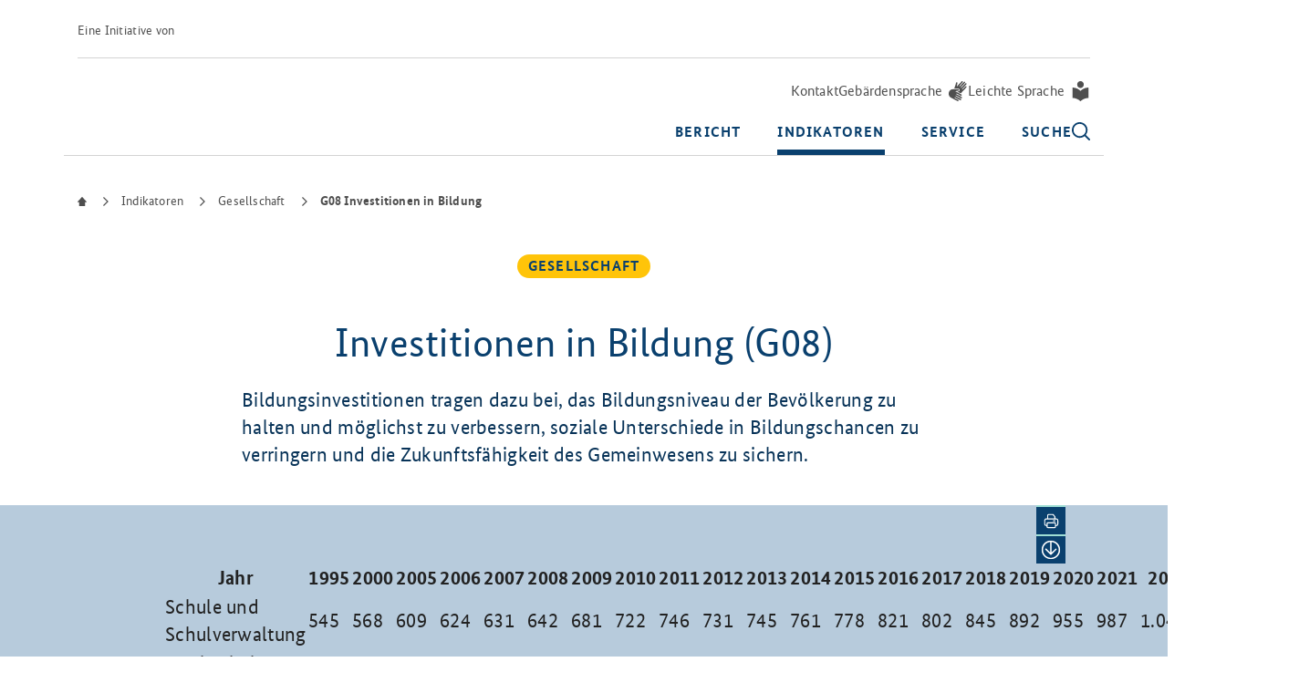

--- FILE ---
content_type: application/javascript
request_url: https://www.armuts-und-reichtumsbericht.de/static/releases/a17cc47e/public/chunks/pp-background-container.js
body_size: 1619
content:
"use strict";(self.wpJsonpDPX=self.wpJsonpDPX||[]).push([[8194],{7443:(t,e,i)=>{i.r(e),i.d(e,{default:()=>x});var s=i(6526),r=i(6684),n=i(5082),l=i(3720),a=i(9563);let d,o,c,h,u,p,v,m,g,y=t=>t;function b(t,e,i){return(e=function(t){var e=function(t,e){if("object"!=typeof t||!t)return t;var i=t[Symbol.toPrimitive];if(void 0!==i){var s=i.call(t,e||"default");if("object"!=typeof s)return s;throw new TypeError("@@toPrimitive must return a primitive value.")}return("string"===e?String:Number)(t)}(t,"string");return"symbol"==typeof e?e:e+""}(e))in t?Object.defineProperty(t,e,{value:i,enumerable:!0,configurable:!0,writable:!0}):t[e]=i,t}class x extends a.A{static get properties(){return{isAside:{type:Boolean,attribute:"is-aside"},hasGrid:{type:Boolean,attribute:"has-grid"},removePaddingY:{type:Boolean,attribute:"remove-padding-y"},theme:{type:String},textSrOnly:{type:String,attribute:"text-sr-only"}}}constructor(){super(),b(this,"tag",(0,s.eu)(d||(d=y`div`))),this.hasGrid=!1,this.theme="primary",this.textSrOnly=null,this._children=(0,n.i)(this,["html-collection","html-collection-smaller","pp-headline","pp-list","pp-text","pp-typography"])}get containerClasses(){return{"bg-static-22":"primary"===this.theme,"bg-module-bg-1":"secondary"===this.theme,"bg-static-8":"tertiary"===this.theme,"py-40":!this.removePaddingY,"mb-40":"tertiary"===this.theme}}get columnClasses(){return{"px-0":this.hasGrid}}get headlineClasses(){return{"mb-40":!this._children["pp-text"],"mb-16":this._children["pp-text"]}}get headline(){return null!=this&&this._children["pp-headline"]?(0,s.qy)(o||(o=y`
                <div class="container qs-headline-container">
                     <div class="row">
                         <div class="${0} col-12 text-center">
                             <div class="text-text-1 rounded-br-12 bg-no-repeat no-underline bg-100100 bg-clip-content bg-clip-border bg-gradient-underline typ-heading-2 underline-effect-general underline-effect-general--static">
                                 ${0}
                             </div>
                         </div>
                     </div>
                </div>
            `),(0,l.H)(this.headlineClasses),null==this?void 0:this._children["pp-headline"]):r.s6}get buttons(){var t;return null!==(t=this._children)&&void 0!==t&&t["pp-list"]?(0,s.qy)(c||(c=y`
                <div class="container qs-button-container mt-40">
                     <div class="row">
                         <div class="col-12">
                             ${0}
                         </div>
                     </div>
                </div>
            `),null==this?void 0:this._children["pp-list"]):r.s6}get smallerContent(){return this._children["html-collection-smaller"]?(0,s.qy)(h||(h=y`
            <div class="container">
                <div class="row">
                    <div class="col-12 lg:col-8 mx-auto ${0}">
                        ${0}
                    </div>
                </div>
            </div>
        `),(0,l.H)(this.columnClasses),this._children["html-collection-smaller"]):r.s6}get content(){return this._children["html-collection"]?(0,s.qy)(u||(u=y`
            <div class="container">
                <div class="row">
                    <div class="col-12 ${0}">
                        ${0}
                    </div>
                </div>
            </div>
        `),(0,l.H)(this.columnClasses),this._children["html-collection"]):r.s6}get subheadline(){return this._children["pp-text"]?(0,s.qy)(p||(p=y`
            <div class="container">
                <div class="s-editor">
                    <div class="row">
                        <div class="col-12 sm:col-10 lg:col-8 mb-20 mx-auto text-center text-text-4 text-22">
                            ${0}
                        </div>
                    </div>
                </div>
            </div>
        `),this._children["pp-text"]):r.s6}get srOnlyText(){return this.textSrOnly?(0,s.qy)(v||(v=y`<p class="sr-only">${0}</p>`),this.textSrOnly):r.s6}render(){var t;return this.isAside&&(this.tag=(0,s.eu)(m||(m=y`aside`))),(0,s.qy)(g||(g=y`
            <${0} class="qs-background-container relative left-breakout w-screen ${0}">
                ${0}
                ${0}
                ${0}
                ${0}
                ${0}
                ${0}
            </${0}>
            ${0}
        `),this.tag,(0,l.H)(this.containerClasses),this.headline,this.srOnlyText,this.subheadline,this.smallerContent,this.content,this.buttons,this.tag,null===(t=this._children)||void 0===t?void 0:t["pp-typography"])}}customElements.define("pp-background-container",x)}}]);

--- FILE ---
content_type: application/javascript
request_url: https://www.armuts-und-reichtumsbericht.de/static/releases/a17cc47e/public/chunks/pp-highcharts.js
body_size: 5679
content:
"use strict";(self.wpJsonpDPX=self.wpJsonpDPX||[]).push([[1887],{9860:(t,e,i)=>{i.r(e),i.d(e,{default:()=>f});var s=i(6684),r=i(5082),a=i(3720),n=i(31),o=i(490),h=i(1911);let l,c,d,p,u,b=t=>t;function y(t,e){var i=Object.keys(t);if(Object.getOwnPropertySymbols){var s=Object.getOwnPropertySymbols(t);e&&(s=s.filter(function(e){return Object.getOwnPropertyDescriptor(t,e).enumerable})),i.push.apply(i,s)}return i}function m(t){for(var e=1;e<arguments.length;e++){var i=null!=arguments[e]?arguments[e]:{};e%2?y(Object(i),!0).forEach(function(e){g(t,e,i[e])}):Object.getOwnPropertyDescriptors?Object.defineProperties(t,Object.getOwnPropertyDescriptors(i)):y(Object(i)).forEach(function(e){Object.defineProperty(t,e,Object.getOwnPropertyDescriptor(i,e))})}return t}function g(t,e,i){return(e=function(t){var e=function(t,e){if("object"!=typeof t||!t)return t;var i=t[Symbol.toPrimitive];if(void 0!==i){var s=i.call(t,e||"default");if("object"!=typeof s)return s;throw new TypeError("@@toPrimitive must return a primitive value.")}return("string"===e?String:Number)(t)}(t,"string");return"symbol"==typeof e?e:e+""}(e))in t?Object.defineProperty(t,e,{value:i,enumerable:!0,configurable:!0,writable:!0}):t[e]=i,t}class f extends s.WF{static get properties(){return{altExport:{type:String,attribute:"alt-export"},altPrint:{type:String,attribute:"alt-print"},fullDownloadLink:{type:String,attribute:"full-download-link"},show:{type:Boolean,reflect:!0,attribute:!1},isTableVisible:{type:Boolean,attribute:!1},theme:{type:String}}}constructor(){super(),g(this,"dropdownMenu",void 0),this._children=(0,r.i)(this,["pp-text-inline-highcharts-png","pp-text-inline-highcharts-svg","pp-text-inline-highcharts-jpeg","pp-text-inline-highcharts-pdf","pp-text-inline-highcharts-csv","pp-text-inline-highcharts-xlsx","pp-text-inline-full-chart-export","pp-text-inline-view-table","pp-text-inline-hide-table"]),this.show=!1,this.isTableVisible=!1,this.theme="primary"}firstUpdated(){this.dropdownMenu=this.querySelector(".js-dropdown-menu"),this.dropdownMenu.addEventListener("show.bs.dropdown",()=>{this.show=!0}),this.dropdownMenu.addEventListener("hide.bs.dropdown",()=>{this.show=!1})}sendMessage(t){const e=new CustomEvent(o.Qt,{bubbles:!0,detail:{type:t,isTableVisible:!this.isTableVisible}});this.dispatchEvent(e),this.show=!1}sendExportMessage(t){this.sendMessage(t),this.toggleTableView()}toggleTableView(t=!this.isTableVisible){this.isTableVisible=t}createButton(t,e,i){var r;return null!==(r=this._children)&&void 0!==r&&r[t]?(0,s.qy)(l||(l=b`<li><button class="dropdown-item ${0}" role="menuitem" @click="${0}">${0}</button></li>`),(0,a.H)(i),()=>{this.sendExportMessage(e)},this._children[t]):s.s6}get printButton(){return(0,s.qy)(c||(c=b`<button class="h-32 w-32 border-t-static-11 border-t-2 u-icon-print hover:u-icon-print-active focus:u-icon-print-active outline-static-1 -outline-offset-2 focus:outline focus:outline-2 hover:outline hover:outline-2" @click="${0}"><span class="sr-only">${0}</span></button>`),()=>{this.sendMessage(h.LI)},this.altPrint)}createDownloadLink(t){return this.fullDownloadLink?(0,s.qy)(d||(d=b`<li><a href="${0}" class="dropdown-item ${0}" role="menuitem" download>${0}</a></li>`),this.fullDownloadLink,(0,a.H)(this.buttonClasses),this._children[t]):s.s6}get backgroundClasses(){return{"bg-static-22":"primary"===this.theme,"bg-static-1":"secondary"===this.theme,"rounded-0":"primary"===this.theme,"rounded-24":"secondary"===this.theme}}get buttonClasses(){return{"text-static-22":"secondary"===this.theme,"hover:bg-static-1":"secondary"===this.theme,"hover:underline":"secondary"===this.theme,"focus:bg-static-1":"secondary"===this.theme,"focus:underline":"secondary"===this.theme,"outline-static-22":"secondary"===this.theme,"focus:outline":"secondary"===this.theme,"focus:outline-2":"secondary"===this.theme,"-outline-offset-2":"secondary"===this.theme}}get viewTableButtonClasses(){return m(m({},this.buttonClasses),{},{hidden:this.isTableVisible,"mt-16":!this.isTableVisible,"qs-toggle-table":!0})}get hideTableButtonClasses(){return m(m({},this.buttonClasses),{},{hidden:!this.isTableVisible,"mt-16":this.isTableVisible})}get menuList(){return this._children?(0,s.qy)(p||(p=b`<ul role="menu" class="${0} px-8 typ-body-3 border-1 border-static-18 dropdown-menu highcharts-speech-bubble" aria-labelledby="dropdownMenuButton">${0} ${0} ${0} ${0} ${0} ${0} ${0} ${0} ${0}</ul>`),(0,a.H)(this.backgroundClasses),this.createButton("pp-text-inline-highcharts-png",h.zu,this.buttonClasses),this.createButton("pp-text-inline-highcharts-jpeg",h.YA,this.buttonClasses),this.createButton("pp-text-inline-highcharts-pdf",h.SN,this.buttonClasses),this.createButton("pp-text-inline-highcharts-svg",h.Um,this.buttonClasses),this.createButton("pp-text-inline-highcharts-csv",h._S,this.buttonClasses),this.createButton("pp-text-inline-highcharts-xlsx",h.nA,this.buttonClasses),this.createButton("pp-text-inline-view-table",h.Kh,this.viewTableButtonClasses),this.createButton("pp-text-inline-hide-table",h.Kh,this.hideTableButtonClasses),this.createDownloadLink("pp-text-inline-full-chart-export")):s.s6}get dropdownDirectionClasses(){return{dropstart:"secondary"===this.theme,dropdown:"primary"===this.theme}}get iconClasses(){return{"u-icon-close-button":this.show,"hover:u-icon-close-button-active":this.show,"focus:u-icon-close-button-active":this.show,"u-icon-export":!this.show,"hover:u-icon-export-active":!this.show,"focus:u-icon-export-active":!this.show}}render(){return(0,s.qy)(u||(u=b`<div class="js-dropdown-menu flex flex-col items-end ${0}">${0} <button data-bs-toggle="dropdown" data-bs-offset="${0}" aria-haspopup="true" aria-expanded="false" class="js-dropdown-menu-button ${0} h-32 w-32 border-t-static-11 border-t-2 outline-static-1 -outline-offset-2 focus:outline focus:outline-2 hover:outline hover:outline-2" type="button" id="dropdownMenuButton"><span class="sr-only">${0}</span></button> ${0}</div>`),(0,a.H)(this.dropdownDirectionClasses),this.printButton,(0,n.J)("secondary"===this.theme?"-80, 10":void 0),(0,a.H)(this.iconClasses),this.altExport,this.menuList)}createRenderRoot(){return this}}customElements.define("pp-highcharts-export-button",f)},423:(t,e,i)=>{i.r(e),i.d(e,{default:()=>C});var s=i(5082),r=i(6684),a=i(3720),n=i(1453),o=i(3024),h=i(9168),l=i(5349),c=i(7441),d=i(8648);const p=(0,o.A)(function(t){return null!=t&&"function"==typeof t["fantasy-land/empty"]?t["fantasy-land/empty"]():null!=t&&null!=t.constructor&&"function"==typeof t.constructor["fantasy-land/empty"]?t.constructor["fantasy-land/empty"]():null!=t&&"function"==typeof t.empty?t.empty():null!=t&&null!=t.constructor&&"function"==typeof t.constructor.empty?t.constructor.empty():(0,l.A)(t)?[]:(0,d.A)(t)?"":(0,c.A)(t)?{}:(0,h.A)(t)?function(){return arguments}():void 0});var u=i(8483);const b=(0,o.A)(function(t){return null!=t&&(0,u.A)(t,p(t))});var y=i(1911),m=i(490);let g,f,x=t=>t;function v(t,e,i){return(e=function(t){var e=function(t,e){if("object"!=typeof t||!t)return t;var i=t[Symbol.toPrimitive];if(void 0!==i){var s=i.call(t,e||"default");if("object"!=typeof s)return s;throw new TypeError("@@toPrimitive must return a primitive value.")}return("string"===e?String:Number)(t)}(t,"string");return"symbol"==typeof e?e:e+""}(e))in t?Object.defineProperty(t,e,{value:i,enumerable:!0,configurable:!0,writable:!0}):t[e]=i,t}class C extends r.WF{static get properties(){return{chartId:{type:String,attribute:"chart-id"},exportFilename:{type:String,attribute:"export-filename"},yAxisTitle:{type:String,attribute:"y-axis-title"},xAxisTitle:{type:String,attribute:"x-axis-title"},yAxisUnits:{type:String,attribute:"y-axis-units"},chartType:{type:String,attribute:"chart-type"},tableId:{type:String,attribute:"table-id"},creditsText:{type:String,attribute:"credits-text"},creditsHref:{type:String,attribute:"credits-href"},a11yXaxisDescription:{type:String,attribute:"a11y-x-axis-description"},a11yYaxisDescription:{type:String,attribute:"a11y-y-axis-description"},dataFormat:{type:String,attribute:"data-format"},tooltipDecimals:{type:Number,attribute:"tooltip-decimals"},dataPlotLines:{type:String,attribute:"data-plotlines"},minValueYaxis:{type:Number,attribute:"min-value-y-axis"},maxValueYaxis:{type:Number,attribute:"max-value-y-axis"},tickIntervalYaxis:{type:Number,attribute:"tick-interval-y-axis"},tickIntervalXaxis:{type:Number,attribute:"tick-interval-x-axis"},convertChartDisplay:{type:Boolean,attribute:"convert-chart-display"},emptyValuePlaceholder:{type:String,attribute:"empty-value-placeholder"},thousandsSeparator:{type:String,attribute:"thousands-separator"},isTableVisible:{type:Boolean,attribute:!1},title:{type:String},stacking:{type:String},rotation:{type:Number},colors:{type:String},crosshair:{type:Boolean},language:{type:String},theme:{type:String}}}constructor(){super(),v(this,"highchartInstance",void 0),this.theme="primary",this.tooltipDecimals=2,this.convertChartDisplay=!1,this._children=(0,s.i)(this),this.addEventListener(m.Qt,this.exportHandler.bind(this)),window.addEventListener(m.l3,this.resizeChartWhenTabIsChanged.bind(this))}async exportHandler(t){const{default:e}=await i.e(9270).then(i.bind(i,5463));window.jsPDF=e;const{default:s}=await i.e(9270).then(i.bind(i,8687));window.svg2pdf=s;const{default:r}=await i.e(9270).then(i.bind(i,8670));switch(window.zipcelx=r,this.highchartInstance.Chart.prototype.downloadXLSX=()=>{let t=[];t=this.highCharts.getDataRows(!0).slice(1).map(t=>t.map(t=>({type:"number"==typeof t?"number":"string",value:t}))),r({filename:this.exportFilename,sheet:{data:t}})},t.detail.type){case y.LI:this.highCharts.print();break;case y.zu:this.highCharts.exportChartLocal({type:"image/png",filename:this.exportFilename});break;case y.YA:this.highCharts.exportChartLocal({type:"image/jpeg",filename:this.exportFilename});break;case y.SN:this.highCharts.exportChartLocal({type:"application/pdf",filename:this.exportFilename});break;case y.Um:this.highCharts.exportChartLocal({type:"image/svg+xml",filename:this.exportFilename});break;case y._S:this.highCharts.downloadCSV();break;case y.nA:this.highCharts.downloadXLSX();break;case y.Kh:this.toggleHtmlTableAndSFocus(t);break;default:console.error("[highcharts.js]: export type unknown.")}}async toggleHtmlTableAndSFocus(t){console.log("test"),this.isTableVisible=t.detail.isTableVisible,this.isTableVisible&&(await new Promise(t=>{requestAnimationFrame(()=>t())}),this.querySelector(".js-table").focus())}transformData(){switch(this.chartType){case"line":this.readLineDataFromTable();break;case"mixed":this.readMixedDataFromTable();break;case"pie":this.readPieDataFromTable()}}resizeChartWhenTabIsChanged(){this.highCharts&&this.highCharts.reflow()}get colorsOptions(){return this.colors.split(" ").map(t=>t.startsWith(y.LT)?{pattern:y.aq[t]}:t)}async firstUpdated(){const{default:t}=await i.e(4016).then(i.bind(i,2653));this.tableContainer=this.renderRoot.querySelector(".js-table"),this.highchartInstance=t,await i.e(4016).then(i.bind(i,2766)),await i.e(4016).then(i.bind(i,3769)),await i.e(4016).then(i.bind(i,4577)),await i.e(4016).then(i.bind(i,5038)),await i.e(4016).then(i.bind(i,3806)),await i.e(4016).then(i.bind(i,9394)),this.cacheHtmlTable(),this.transformData(),this.convertChartDisplay&&this.convertTable();const e=this.querySelector(".highcharts-footnotes");let s="",r=0;e&&(s=e.innerHTML,r=e.scrollHeight,e.classList.add("sr-only")),this.options={data:{table:"line"===this.chartType||"mixed"===this.chartType||"pie"===this.chartType||this.convertChartDisplay?"":this.tableId,decimalPoint:",",parsed:"line"!==this.chartType&&"mixed"!==this.chartType&&"pie"!==this.chartType?this.parseStringToNumber():null},chart:{type:"mixed"===this.chartType?"column":this.chartType,backgroundColor:"secondary"===this.theme?"#b7cbdc":"#ffffff",events:{load(t){this.legend.update({enabled:t.target.series.length>1})}},height:800+r},caption:{text:s,useHTML:!0,x:5},exporting:{allowHTML:!0,chartOptions:{caption:{style:{fontSize:"0.8em"}},plotOptions:{series:{dataLabels:"pie"===this.chartType?{enabled:!0}:{enabled:!1}}}}},plotOptions:{area:{stacking:this.stacking},column:{stacking:this.stacking},bar:{stacking:this.stacking},series:{marker:{enabled:"line"===this.chartType},showInLegend:!0,dataLabels:{enabled:!1,format:`<b>{point.name}</b><br><b>{point.percentage:.1f}${this.yAxisUnits} </b>`,distance:30}}},series:this.seriesChart?this.seriesChart:void 0,title:{text:this.title,useHTML:!1},yAxis:{allowDecimals:!0,title:{text:this.yAxisTitle},labels:{formatter(){const e=this.axis.defaultLabelFormatter.call(this);return/^[0-9]{4,}$/.test(e)?t.numberFormat(this.value,0):e},format:`{value} ${this.yAxisUnits?this.yAxisUnits:""}`},accessibility:{enabled:!0,rangeDescription:this.a11yYaxisDescription},min:this.minValueYaxis,max:this.maxValueYaxis,tickInterval:this.tickIntervalYaxis},xAxis:{title:{text:this.xAxisTitle},minPadding:.02,categories:"line"===this.chartType||"mixed"===this.chartType||this.convertChartDisplay?this.categories:[],tickWidth:1,tickmarkPlacement:"between",labels:{rotation:this.rotation},type:"category",crosshair:this.crosshair,accessibility:{enabled:!0,rangeDescription:this.a11yXaxisDescription},tickInterval:this.tickIntervalXaxis},credits:{text:this.creditsText,href:this.creditsHref,enabled:"undefined"!==this.creditsText},colors:this.colorsOptions,tooltip:{split:"column"!==this.chartType&&"pie"!==this.chartType,useHTML:!0,valueDecimals:`${this.tooltipDecimals}`,outside:!0,headerFormat:"pie"===this.chartType?"<span>{point.key}</span><br>":null,pointFormat:"pie"===this.chartType?`<b>{point.percentage:.1f}${this.yAxisUnits}</b>`:"{series.name}: <b>{point.y}</b><br/>",valueSuffix:this.dataFormat?` ${this.dataFormat}`:void 0},legend:{useHTML:!1,enabled:!0,maxHeight:100,alignColumns:!1},accessibility:{screenReaderSection:{beforeChartFormat:"<{headingTagName}>{chartTitle}</{headingTagName}><div>{typeDescription}</div><div>{chartSubtitle}</div><div>{chartLongdesc}</div><div>{xAxisDescription}</div><div>{yAxisDescription}</div>"}}},this.dataPlotLines&&this.setPlotlines();const a=structuredClone(y.Ff);this.emptyValuePlaceholder&&(a.lang.accessibility.series.nullPointValue=this.emptyValuePlaceholder),this.thousandsSeparator&&(a.lang.thousandsSep=this.thousandsSeparator),t.setOptions(a);const n=t.merge(y.gu,this.options);this.highCharts=t.chart(this.chartId,n)}setPlotlines(){const t=this.dataPlotLines.split(";"),e=[],i=[];t.forEach(t=>{const s=t.split(":"),r=s[2],a=s[4],n=s[5];"xAxis"===s[0]?e.push({color:a||"#000000",dashStyle:n||"solid",label:{text:s[1],verticalAlign:s[3]||"top",useHTML:!0,style:{backgroundColor:"#ffffff",fontSize:12}},value:parseFloat(r),width:2,zIndex:5}):"yAxis"===s[0]&&i.push({color:a||"#000000",dashStyle:n||"solid",label:{text:s[1],align:s[3]||"left",useHTML:!0,style:{backgroundColor:"#ffffff",fontSize:12}},value:parseFloat(r),width:2,zIndex:5})}),n.A(Object,this.options.yAxis)?this.options.xAxis.plotLines=e:this.options.xAxis[0].plotLines=e,n.A(Object,this.options.yAxis)?this.options.yAxis.plotLines=i:this.options.yAxis[0].plotLines=i}convertTable(){this.categories=[],this.seriesChart=[];this.renderRoot.querySelectorAll(`#${this.tableId} thead th`).forEach((t,e)=>{0===e?this.xAxisTitle=t.textContent:this.categories.push(t.textContent)});const t=[...this.renderRoot.querySelector(`#${this.tableId} > tbody`).children];let e=0;t.forEach(t=>{this.parseTrElement(t,e),e+=1})}parseThElement(t){this.categories=[];let e=0;[...t.children].forEach(t=>{0===e?this.xAxisTitle=t.textContent:this.categories.push(t.textContent),e+=1})}parseTrElement(t,e){this.seriesChart.push({}),this.seriesChart[e].data=[],this.seriesChart[e].type="",this.seriesChart[e].name="";let i=0;[...t.children].forEach(t=>{if(0===i)this.seriesChart[e].name=t.innerHTML;else{const i=t.textContent,s=this.replaceAndParseValues(i);isNaN(s)?this.seriesChart[e].data.push(null):this.seriesChart[e].data.push(s)}i+=1})}readLineDataFromTable(){this.seriesChart=[];const t=this.renderRoot.querySelector(`#${this.tableId} > thead > tr`);this.parseThElement(t);const e=[...this.renderRoot.querySelector(`#${this.tableId} > tbody`).children];let i=0;e.forEach(t=>{this.parseTrElement(t,i),i+=1})}parseMixedThElement(t){let e=0;[...t.children].forEach(t=>{e>0&&(this.seriesChart[e-1].name=t.textContent),e+=1})}parseMixedTrElement(t,e){let i=0;[...t.children].forEach(s=>{if(0===e&&i<t.children.length-1&&this.seriesChart.push({data:[],type:"",name:""}),0===i)this.categories.push(s.innerHTML);else{const t=s.textContent,e=this.replaceAndParseValues(t);var r;if(1===i)this.seriesChart[0].type="column",this.seriesChart[0].data.push(e);else this.seriesChart[i-1].type="line",this.seriesChart[i-1].color=null===(r=this.colors)||void 0===r?void 0:r.split(" ")[i-1],this.seriesChart[i-1].data.push(e)}i+=1})}readMixedDataFromTable(){this.seriesChart=[],this.categories=[];const t=[...this.renderRoot.querySelector(`#${this.tableId} > tbody`).children];let e=0;t.forEach(t=>{this.parseMixedTrElement(t,e),e+=1});const i=this.renderRoot.querySelector(`#${this.tableId} > thead > tr`);this.parseMixedThElement(i)}parsePieTrElement(t){let e=0;[...t.children].forEach(t=>{if(0===e)this.seriesChart[0].data.push({}),this.seriesChart[0].data[this.seriesChart[0].data.length-1].name=t.innerHTML;else{const e=t.textContent,i=this.replaceAndParseValues(e);this.seriesChart[0].data[this.seriesChart[0].data.length-1].y=i}e+=1})}readPieDataFromTable(){const t=[...this.renderRoot.querySelector(`#${this.tableId} > tbody`).children];this.seriesChart=[],this.categories=[],this.seriesChart.push({}),this.seriesChart[0].data=[],t.forEach(t=>{this.parsePieTrElement(t)})}parseStringToNumber(){this.renderRoot.querySelectorAll(`#${this.tableId} td`).forEach(t=>{const e=t.textContent;if(!b(e)){const i=this.replaceAndParseValues(e);isNaN(i)||(t.textContent=i)}})}replaceAndParseValues(t){return parseFloat(t.replace(/\./g,"").replace(",","."))}get backgroundClasses(){return{"w-full":"primary"===this.theme,"bg-static-8":"secondary"===this.theme}}get gridClasses(){return{container:"secondary"===this.theme}}get htmlTableContainerClasses(){return{hidden:!this.isTableVisible}}cacheHtmlTable(){this.tableContainer.innerHTML+=this.renderRoot.querySelector("figure").innerHTML}get htmlTable(){return(0,r.qy)(g||(g=x`<div class="js-table mt-20 s-editor ${0}" tabindex="0"></div>`),(0,a.H)(this.htmlTableContainerClasses))}render(){return(0,r.qy)(f||(f=x`<div class="${0} px-12 pb-20 mb-20"><div class="${0}">${0} ${0}</div></div>`),(0,a.H)(this.backgroundClasses),(0,a.H)(this.gridClasses),this._children,this.htmlTable)}createRenderRoot(){return this}}customElements.define("pp-highcharts",C)}}]);